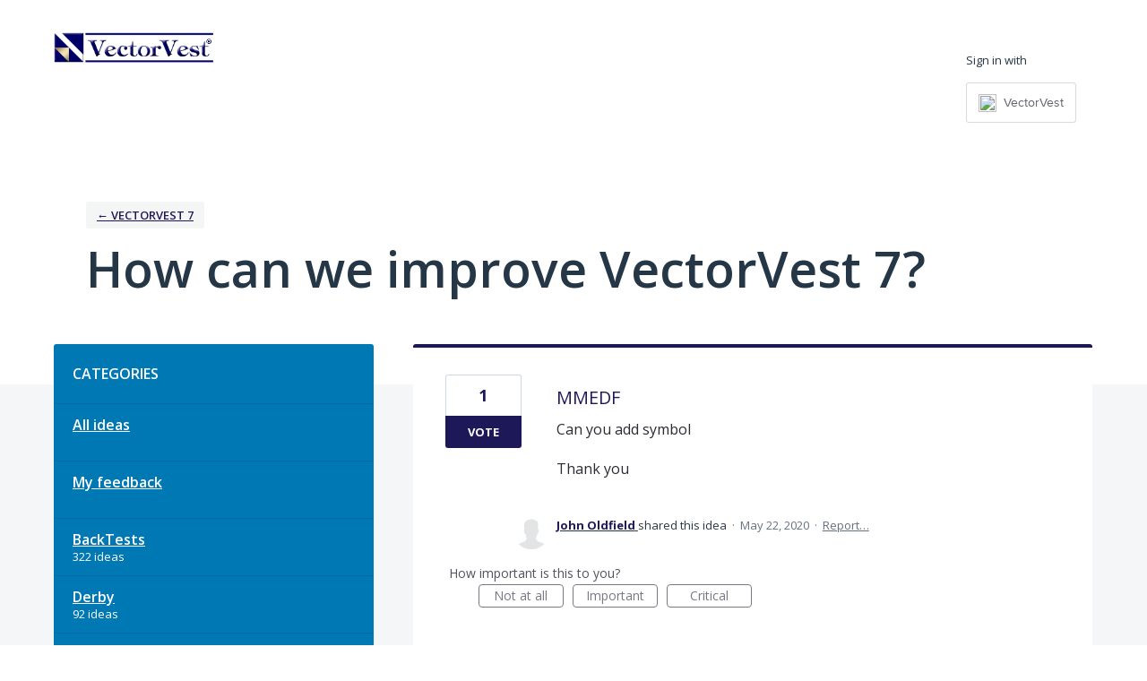

--- FILE ---
content_type: application/javascript; charset=utf-8
request_url: https://by2.uservoice.com/t2/30079/portal/track.js?_=1768528303493&s=0&c=__uvSessionData0
body_size: -19
content:
__uvSessionData0({"uvts":"6bb19938-35b2-40ef-4c28-c75a373ce510"});